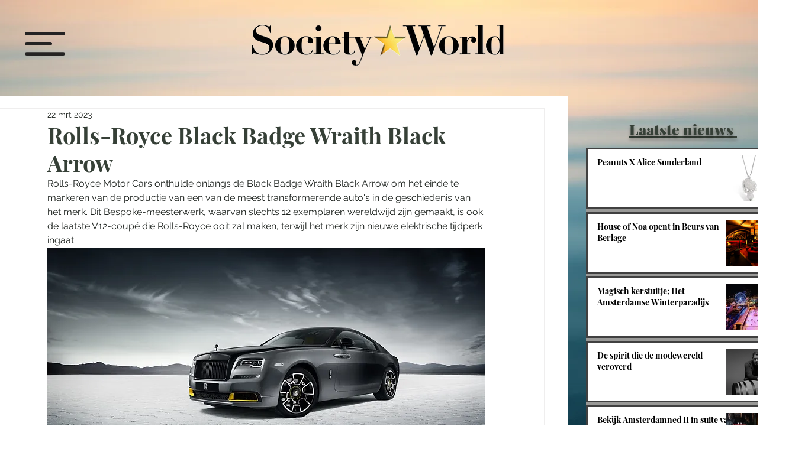

--- FILE ---
content_type: text/css; charset=utf-8
request_url: https://www.societyworld.nl/_serverless/pro-gallery-css-v4-server/layoutCss?ver=2&id=d5h74-not-scoped&items=3316_3543_2362%7C3332_3543_2211&container=976.46875_740_314.34375_720&options=gallerySizeType:px%7CenableInfiniteScroll:true%7CtitlePlacement:SHOW_ON_HOVER%7CimageMargin:5%7CisVertical:false%7CgridStyle:0%7CgalleryLayout:1%7CnumberOfImagesPerRow:0%7CgallerySizePx:300%7CcubeType:fill%7CgalleryThumbnailsAlignment:none
body_size: -175
content:
#pro-gallery-d5h74-not-scoped [data-hook="item-container"][data-idx="0"].gallery-item-container{opacity: 1 !important;display: block !important;transition: opacity .2s ease !important;top: 0px !important;left: 0px !important;right: auto !important;height: 237px !important;width: 355px !important;} #pro-gallery-d5h74-not-scoped [data-hook="item-container"][data-idx="0"] .gallery-item-common-info-outer{height: 100% !important;} #pro-gallery-d5h74-not-scoped [data-hook="item-container"][data-idx="0"] .gallery-item-common-info{height: 100% !important;width: 100% !important;} #pro-gallery-d5h74-not-scoped [data-hook="item-container"][data-idx="0"] .gallery-item-wrapper{width: 355px !important;height: 237px !important;margin: 0 !important;} #pro-gallery-d5h74-not-scoped [data-hook="item-container"][data-idx="0"] .gallery-item-content{width: 355px !important;height: 237px !important;margin: 0px 0px !important;opacity: 1 !important;} #pro-gallery-d5h74-not-scoped [data-hook="item-container"][data-idx="0"] .gallery-item-hover{width: 355px !important;height: 237px !important;opacity: 1 !important;} #pro-gallery-d5h74-not-scoped [data-hook="item-container"][data-idx="0"] .item-hover-flex-container{width: 355px !important;height: 237px !important;margin: 0px 0px !important;opacity: 1 !important;} #pro-gallery-d5h74-not-scoped [data-hook="item-container"][data-idx="0"] .gallery-item-wrapper img{width: 100% !important;height: 100% !important;opacity: 1 !important;} #pro-gallery-d5h74-not-scoped [data-hook="item-container"][data-idx="1"].gallery-item-container{opacity: 1 !important;display: block !important;transition: opacity .2s ease !important;top: 0px !important;left: 360px !important;right: auto !important;height: 237px !important;width: 380px !important;} #pro-gallery-d5h74-not-scoped [data-hook="item-container"][data-idx="1"] .gallery-item-common-info-outer{height: 100% !important;} #pro-gallery-d5h74-not-scoped [data-hook="item-container"][data-idx="1"] .gallery-item-common-info{height: 100% !important;width: 100% !important;} #pro-gallery-d5h74-not-scoped [data-hook="item-container"][data-idx="1"] .gallery-item-wrapper{width: 380px !important;height: 237px !important;margin: 0 !important;} #pro-gallery-d5h74-not-scoped [data-hook="item-container"][data-idx="1"] .gallery-item-content{width: 380px !important;height: 237px !important;margin: 0px 0px !important;opacity: 1 !important;} #pro-gallery-d5h74-not-scoped [data-hook="item-container"][data-idx="1"] .gallery-item-hover{width: 380px !important;height: 237px !important;opacity: 1 !important;} #pro-gallery-d5h74-not-scoped [data-hook="item-container"][data-idx="1"] .item-hover-flex-container{width: 380px !important;height: 237px !important;margin: 0px 0px !important;opacity: 1 !important;} #pro-gallery-d5h74-not-scoped [data-hook="item-container"][data-idx="1"] .gallery-item-wrapper img{width: 100% !important;height: 100% !important;opacity: 1 !important;} #pro-gallery-d5h74-not-scoped .pro-gallery-prerender{height:236.5404502971211px !important;}#pro-gallery-d5h74-not-scoped {height:236.5404502971211px !important; width:740px !important;}#pro-gallery-d5h74-not-scoped .pro-gallery-margin-container {height:236.5404502971211px !important;}#pro-gallery-d5h74-not-scoped .pro-gallery {height:236.5404502971211px !important; width:740px !important;}#pro-gallery-d5h74-not-scoped .pro-gallery-parent-container {height:236.5404502971211px !important; width:745px !important;}